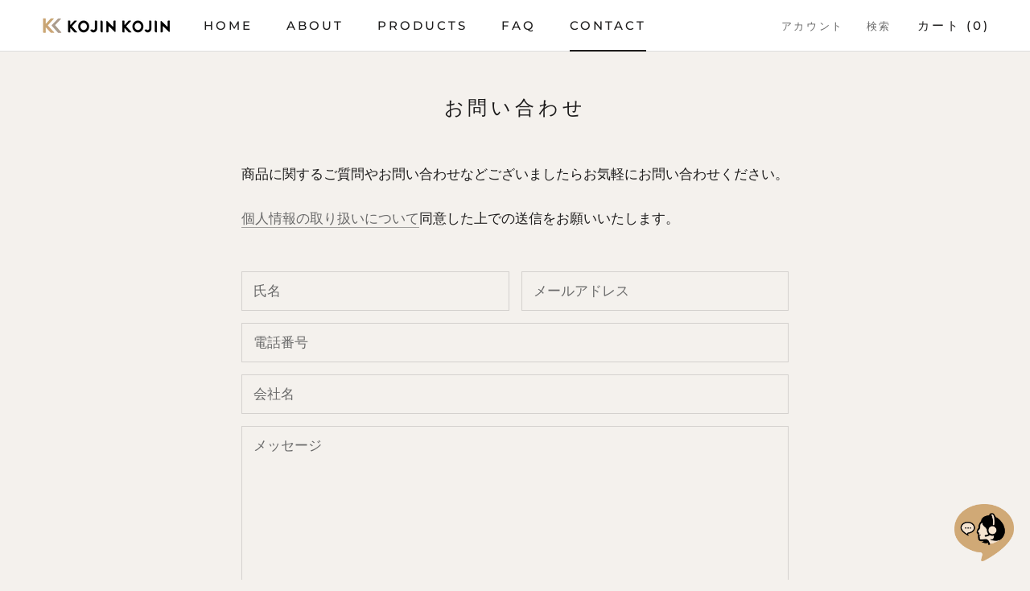

--- FILE ---
content_type: text/css
request_url: https://shop.kojinkojin.com/cdn/shop/t/2/assets/custom.css?v=72083143544376340821646191802
body_size: -366
content:
@media screen and (max-width: 639px){.forPc{display:none}.forSp{display:block}}@media screen and (min-width: 640px){.forPc{display:block}.forSp{display:none}}.flow-box,.price-box{width:100%;max-width:1260px;padding:0;margin:0 auto}.flow-box ul{display:flex;padding:0;margin:0}.flow-box ul li{display:block;width:24.04%;padding:0;margin:0;list-style:none}.flow-box ul li:last-child{width:27.75%}@media screen and (max-width: 1015px){.flow-box,.price-box{width:100%;overflow-x:scroll}.flow-box ul,.price-box .img-box{width:915px}}.price-box img,.flow-box img{display:block;width:100%;height:auto;margin-top:0!important}.price-box img{margin-bottom:0!important}.flow-box .text-box{padding:0 27px 0 15px}.flow-box ul li:last-child .text-box{padding:0 60px 0 15px}.flow-box .text-box h4{letter-spacing:.1em;font-weight:700;text-align:center;margin-bottom:15px}.flow-box .text-box p{font-size:.9em;line-height:2;text-align:left}.blank-box{margin-top:-50px}@media screen and (min-width: 641px){.blank-box{margin-top:-80px}}@media screen and (min-width: 1008px){.blank-box{margin-top:-110px}}@media screen and (min-width: 1008px){.Carousel--insideDots .flickity-page-dots{bottom:28px;left:24px;right:auto}}.results .img-box img{margin-bottom:0!important;width:80%}@media screen and (max-width: 639px){.results .img-box.forSp{margin:0 -24px}}
/*# sourceMappingURL=/cdn/shop/t/2/assets/custom.css.map?v=72083143544376340821646191802 */


--- FILE ---
content_type: text/javascript
request_url: https://shop.kojinkojin.com/cdn/shop/t/2/assets/custom.js?v=183944157590872491501625481216
body_size: -724
content:
//# sourceMappingURL=/cdn/shop/t/2/assets/custom.js.map?v=183944157590872491501625481216
